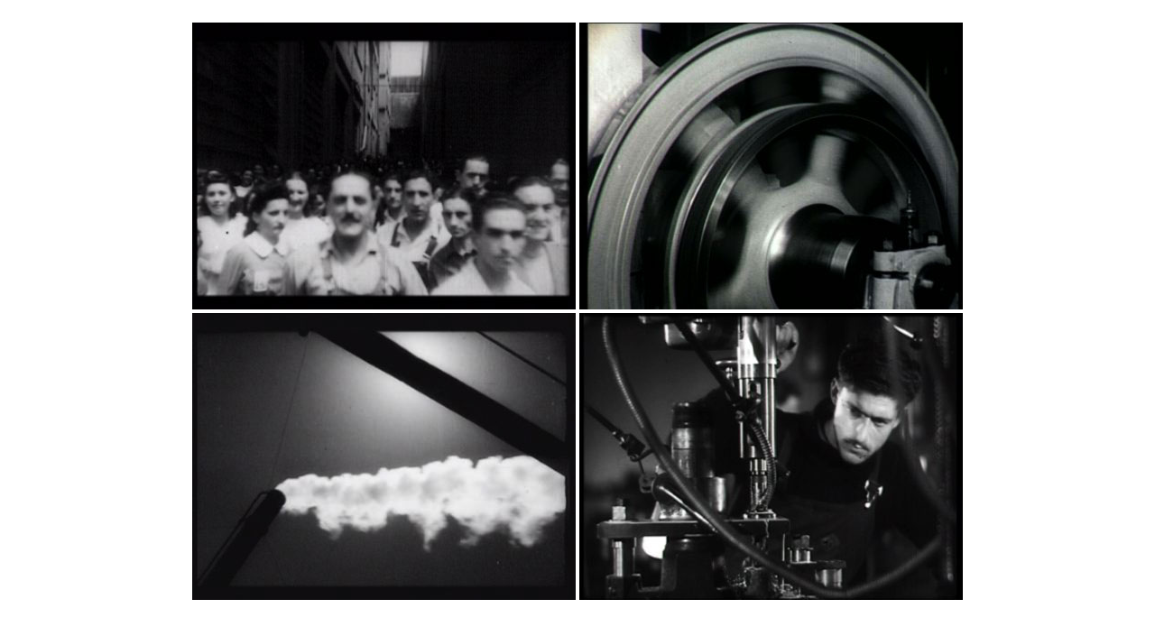

--- FILE ---
content_type: text/html
request_url: http://gabrielagolder.com/las%20particulas%20photos.htm
body_size: 901
content:
<html>
<head>
<title>Las part&iacute;culas elementales photos</title>
<meta http-equiv="Content-Type" content="text/html; charset=ISO-8859-1">
<style type="text/css">
<!--
.unnamed1 {  font-family: Verdana, Arial, Helvetica, sans-serif; font-size: 10pt; color: #999999; text-decoration: none; text-transform: capitalize; font-style: normal; line-height: normal; font-variant: normal; white-space: normal; vertical-align: baseline}
.unnamed2 {  font-family: Verdana, Arial, Helvetica, sans-serif; font-size: 12pt; color: #666666; text-decoration: none; font-weight: bold}
.unnamed3 {
	font-family: Verdana, Arial, Helvetica, sans-serif;
	font-size: 9pt;
	font-weight: normal;
	text-decoration: none;
	color: #999900;
}
.unnamed4 {
	font-family: Verdana, Arial, Helvetica, sans-serif;
	font-size: 9pt;
	font-weight: normal;
	color: #333333;
	text-decoration: none
}
body {
	background-color: #FFFFFF;
}
.Style1 {
	font-family: Verdana, Arial, Helvetica, sans-serif;
	font-size: 9pt;
	font-weight: normal;
	text-decoration: none;
	color: #333333;
}
.unnamed21 {
	font-family: Verdana, Arial, Helvetica, sans-serif;
	font-size: 9pt;
	color: #000000;
	text-decoration: none;
	font-weight: normal
}
-->
</style>
</head>

<body text="#999999" onLoad="">
<table width="70%" border="0" cellspacing="0" cellpadding="0"height="96%" align="center" class="unnamed4">
  <tr>
    <td height="631"><table width="70%" border="0" align="center" cellspacing="10">
        
        <tr>
          <td colspan="2" valign="top"><div align="center"></div>
            <table width="70%" border="0">
              <tr>
                <td><img src="lpeweb/lasparticulas27.jpg" width="425" height="318"></td>
                <td><img src="lpeweb/lasparticulas39.jpg" width="425" height="318"></td>
              </tr>
              <tr>
                <td><img src="lpeweb/lasparticulas30.jpg" width="425" height="318"></td>
                <td><img src="lpeweb/lasparticulas42.jpg" width="425" height="318"></td>
              </tr>
            </table>
          <div align="left"></div></td>
        </tr>
    </table></td>
  </tr>
</table>
<script type="text/javascript">
var gaJsHost = (("https:" == document.location.protocol) ? "https://ssl." : "http://www.");
document.write(unescape("%3Cscript src='" + gaJsHost + "google-analytics.com/ga.js' type='text/javascript'%3E%3C/script%3E"));
</script>
<script type="text/javascript">
try {
var pageTracker = _gat._getTracker("UA-12971472-1");
pageTracker._trackPageview();
} catch(err) {}</script>
</body>
</html>
